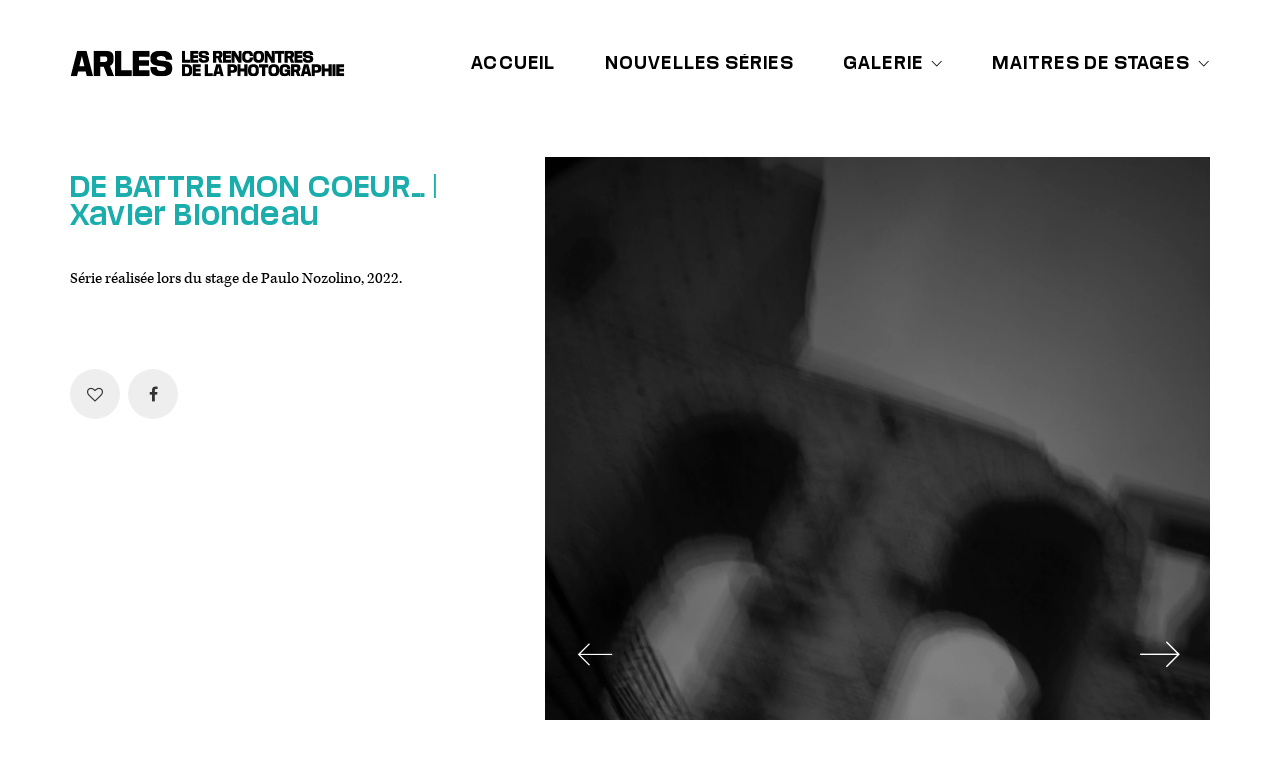

--- FILE ---
content_type: text/html; charset=UTF-8
request_url: http://www.gallery-arlesworkshops.com/portfolio/xavier-blondeau/
body_size: 10914
content:
<!DOCTYPE html>
<!--[if lt IE 7 ]><html class="ie ie6" lang="fr-FR"> <![endif]-->
<!--[if IE 7 ]><html class="ie ie7" lang="fr-FR"> <![endif]-->
<!--[if IE 8 ]><html class="ie ie8" lang="fr-FR"> <![endif]-->
<!--[if (gte IE 9)|!(IE)]><!--><html lang="fr-FR"> <!--<![endif]-->
<head>
	<meta charset="UTF-8">
	<meta http-equiv="X-UA-Compatible" content="IE=edge">
	<meta name="viewport" content="width=device-width, initial-scale=1">

	<title>DE BATTRE MON COEUR&#8230; | Xavier Blondeau &#8211; Les Rencontres d&#039;Arles workshops</title>
<link rel='dns-prefetch' href='//fonts.googleapis.com' />
<link rel='dns-prefetch' href='//maxcdn.bootstrapcdn.com' />
<link rel='dns-prefetch' href='//ftp.cluster020.hosting.ovh.net' />
<link rel='dns-prefetch' href='//s.w.org' />
<link rel="alternate" type="application/rss+xml" title="Les Rencontres d&#039;Arles workshops &raquo; Flux" href="http://www.gallery-arlesworkshops.com/feed/" />
<link rel="alternate" type="application/rss+xml" title="Les Rencontres d&#039;Arles workshops &raquo; Flux des commentaires" href="http://www.gallery-arlesworkshops.com/comments/feed/" />
 	<title></title>
    <meta property="og:title" content=""/>
    <meta property="og:description" content="Jan 1, 1970 "/>
    
    <meta property="og:url" content="http://www.gallery-arlesworkshops.com/portfolio/xavier-blondeau/?pcid="/>
    
 

	<meta property="og:type" content="article"/>
	<meta property="og:title" content="DE BATTRE MON COEUR&#8230; | Xavier Blondeau"/>
	<meta property="og:url" content="http://www.gallery-arlesworkshops.com/portfolio/xavier-blondeau/"/>
	<meta property="og:site_name" content="Les Rencontres d&#039;Arles workshops"/>
	<meta property="og:description" content="Série réalisée lors du stage de Paulo Nozolino, 2022. &nbsp;"/>

		<meta property="og:image" content="http://www.gallery-arlesworkshops.com/wp-content/uploads/2022/05/B0A8950_A3.jpg"/>
	<link itemprop="image" href="http://www.gallery-arlesworkshops.com/wp-content/uploads/2022/05/B0A8950_A3.jpg" />
	
				<!--
		  <PageMap>
		    <DataObject type="thumbnail">
		      <Attribute name="src" value="http://www.gallery-arlesworkshops.com/wp-content/uploads/2022/05/B0A8950_A3-150x150.jpg"/>
		      <Attribute name="width" value="150"/>
		      <Attribute name="height" value="150"/>
		    </DataObject>
		  </PageMap>
		-->
			
			<script type="text/javascript">
			window._wpemojiSettings = {"baseUrl":"https:\/\/s.w.org\/images\/core\/emoji\/2.2.1\/72x72\/","ext":".png","svgUrl":"https:\/\/s.w.org\/images\/core\/emoji\/2.2.1\/svg\/","svgExt":".svg","source":{"concatemoji":"http:\/\/www.gallery-arlesworkshops.com\/wp-includes\/js\/wp-emoji-release.min.js?ver=4.7.31"}};
			!function(t,a,e){var r,n,i,o=a.createElement("canvas"),l=o.getContext&&o.getContext("2d");function c(t){var e=a.createElement("script");e.src=t,e.defer=e.type="text/javascript",a.getElementsByTagName("head")[0].appendChild(e)}for(i=Array("flag","emoji4"),e.supports={everything:!0,everythingExceptFlag:!0},n=0;n<i.length;n++)e.supports[i[n]]=function(t){var e,a=String.fromCharCode;if(!l||!l.fillText)return!1;switch(l.clearRect(0,0,o.width,o.height),l.textBaseline="top",l.font="600 32px Arial",t){case"flag":return(l.fillText(a(55356,56826,55356,56819),0,0),o.toDataURL().length<3e3)?!1:(l.clearRect(0,0,o.width,o.height),l.fillText(a(55356,57331,65039,8205,55356,57096),0,0),e=o.toDataURL(),l.clearRect(0,0,o.width,o.height),l.fillText(a(55356,57331,55356,57096),0,0),e!==o.toDataURL());case"emoji4":return l.fillText(a(55357,56425,55356,57341,8205,55357,56507),0,0),e=o.toDataURL(),l.clearRect(0,0,o.width,o.height),l.fillText(a(55357,56425,55356,57341,55357,56507),0,0),e!==o.toDataURL()}return!1}(i[n]),e.supports.everything=e.supports.everything&&e.supports[i[n]],"flag"!==i[n]&&(e.supports.everythingExceptFlag=e.supports.everythingExceptFlag&&e.supports[i[n]]);e.supports.everythingExceptFlag=e.supports.everythingExceptFlag&&!e.supports.flag,e.DOMReady=!1,e.readyCallback=function(){e.DOMReady=!0},e.supports.everything||(r=function(){e.readyCallback()},a.addEventListener?(a.addEventListener("DOMContentLoaded",r,!1),t.addEventListener("load",r,!1)):(t.attachEvent("onload",r),a.attachEvent("onreadystatechange",function(){"complete"===a.readyState&&e.readyCallback()})),(r=e.source||{}).concatemoji?c(r.concatemoji):r.wpemoji&&r.twemoji&&(c(r.twemoji),c(r.wpemoji)))}(window,document,window._wpemojiSettings);
		</script>
		<style type="text/css">
img.wp-smiley,
img.emoji {
	display: inline !important;
	border: none !important;
	box-shadow: none !important;
	height: 1em !important;
	width: 1em !important;
	margin: 0 .07em !important;
	vertical-align: -0.1em !important;
	background: none !important;
	padding: 0 !important;
}
</style>
<link rel='stylesheet' id='font-awesome.min-css'  href='http://www.gallery-arlesworkshops.com/wp-content/plugins/html5-virtual-classroom/css/font-awesome.min.css?ver=4.7.31' type='text/css' media='all' />
<link rel='stylesheet' id='vlcr_style-css'  href='http://www.gallery-arlesworkshops.com/wp-content/plugins/html5-virtual-classroom/css/vlcr_style.css?ver=4.7.31' type='text/css' media='all' />
<link rel='stylesheet' id='layerslider-css'  href='http://www.gallery-arlesworkshops.com/wp-content/plugins/LayerSlider/static/layerslider/css/layerslider.css?ver=6.0.3' type='text/css' media='all' />
<link rel='stylesheet' id='ls-google-fonts-css'  href='http://fonts.googleapis.com/css?family=Lato:100,300,regular,700,900%7COpen+Sans:300%7CIndie+Flower:regular%7COswald:300,regular,700&#038;subset=latin%2Clatin-ext' type='text/css' media='all' />
<link rel='stylesheet' id='apwpultimate-jplayer-style-css'  href='http://www.gallery-arlesworkshops.com/wp-content/plugins/audio-player-with-playlist-ultimate/assets/css/jplayer.blue.monday.min.css?ver=1.1.2' type='text/css' media='all' />
<link rel='stylesheet' id='apwpultimate-public-style-css'  href='http://www.gallery-arlesworkshops.com/wp-content/plugins/audio-player-with-playlist-ultimate/assets/css/apwpultimate-public-style.css?ver=1.1.2' type='text/css' media='all' />
<link rel='stylesheet' id='apwpultimate-font-awesome-css'  href='https://maxcdn.bootstrapcdn.com/font-awesome/4.7.0/css/font-awesome.min.css?ver=1.1.2' type='text/css' media='all' />
<link rel='stylesheet' id='jquery_ui_modal_box-css'  href='http://www.gallery-arlesworkshops.com/wp-content/plugins/disable-right-click/jquery-ui.css?ver=4.7.31' type='text/css' media='all' />
<link rel='stylesheet' id='rs-plugin-settings-css'  href='http://www.gallery-arlesworkshops.com/wp-content/plugins/revslider/public/assets/css/settings.css?ver=5.3.0.2' type='text/css' media='all' />
<style id='rs-plugin-settings-inline-css' type='text/css'>
#rs-demo-id {}
</style>
<link rel='stylesheet' id='bootstrap-css'  href='http://www.gallery-arlesworkshops.com/wp-content/themes/kalium/assets/css/bootstrap.css' type='text/css' media='all' />
<link rel='stylesheet' id='main-css'  href='http://www.gallery-arlesworkshops.com/wp-content/themes/kalium/assets/css/main.css?ver=1.9.5.1' type='text/css' media='all' />
<link rel='stylesheet' id='style-css'  href='http://www.gallery-arlesworkshops.com/wp-content/themes/kalium/style.css?ver=1.9.5.1' type='text/css' media='all' />
<link rel='stylesheet' id='custom-skin-css'  href='http://www.gallery-arlesworkshops.com/wp-content/themes/kalium-enfant/custom-skin.css?ver=eecb3f7d6dc0ddc83f89c10e0f9548f2' type='text/css' media='all' />
<link rel='stylesheet' id='fluidbox-css'  href='http://www.gallery-arlesworkshops.com/wp-content/themes/kalium/assets/js/fluidbox/css/fluidbox.css' type='text/css' media='all' />
<link rel='stylesheet' id='primary-font-css'  href='http://www.gallery-arlesworkshops.comftp://galleryaqc@ftp.cluster020.hosting.ovh.net/www/wp-content/themes/kalium-enfant/fonts/MediaSans-Regular.eot' type='text/css' media='all' />
<script type="text/javascript">
var ajaxurl = ajaxurl || 'http://www.gallery-arlesworkshops.com/wp-admin/admin-ajax.php';
</script>
<link rel="stylesheet" href="https://use.typekit.net/gwp7duv.css"><style>body{font-family: MediaSans-Regular;font-weight: 300;text-transform: none}.single-blog-holder .comments-holder .comment-holder .commenter-details .name a{font-family: MediaSans-Regular;font-weight: 300;text-transform: none}h1,h2,h3,h4,h5,h6{font-family: MediaSans-Regular;font-weight: 300;text-transform: none}.message-form .send{font-family: MediaSans-Regular;font-weight: 300;text-transform: none}.single-blog-holder .blog-author-holder .author-name{font-family: MediaSans-Regular;font-weight: 300;text-transform: none}.single-blog-holder .comments-holder .comment-holder .commenter-details .name{font-family: MediaSans-Regular;font-weight: 300;text-transform: none}.single-blog-holder .post-controls .next-post strong,.single-blog-holder .post-controls .prev-post strong{font-family: MediaSans-Regular;font-weight: 300;text-transform: none}.single-portfolio-holder .portfolio-big-navigation a{font-family: MediaSans-Regular;font-weight: 300;text-transform: none}.main-header.menu-type-standard-menu .standard-menu-container{font-family: MediaSans-Regular;font-weight: 300;text-transform: none}.main-header.menu-type-standard-menu .standard-menu-container div.menu > ul ul{font-family: MediaSans-Regular;font-weight: 300;text-transform: none}.header-logo.logo-text,.search-input-live-type,.blog-sidebar .sidebar-box-holder .product_list_widget li .product-details{font-family: MediaSans-Regular;font-weight: 300;text-transform: none}</style><script type='text/javascript' src='http://www.gallery-arlesworkshops.com/wp-includes/js/jquery/jquery.js?ver=1.12.4'></script>
<script type='text/javascript' src='http://www.gallery-arlesworkshops.com/wp-includes/js/jquery/jquery-migrate.min.js?ver=1.4.1'></script>
<script type='text/javascript'>
/* <![CDATA[ */
var LS_Meta = {"v":"6.0.3"};
/* ]]> */
</script>
<script type='text/javascript' src='http://www.gallery-arlesworkshops.com/wp-content/plugins/LayerSlider/static/layerslider/js/layerslider.kreaturamedia.jquery.js?ver=6.0.3'></script>
<script type='text/javascript' src='http://www.gallery-arlesworkshops.com/wp-content/plugins/LayerSlider/static/layerslider/js/layerslider.transitions.js?ver=6.0.3'></script>
<script type='text/javascript' src='http://www.gallery-arlesworkshops.com/wp-content/plugins/disable-right-click/disable-right-click-js.js?ver=4.7.31'></script>
<script type='text/javascript' src='http://www.gallery-arlesworkshops.com/wp-content/plugins/revslider/public/assets/js/jquery.themepunch.tools.min.js?ver=5.3.0.2'></script>
<script type='text/javascript' src='http://www.gallery-arlesworkshops.com/wp-content/plugins/revslider/public/assets/js/jquery.themepunch.revolution.min.js?ver=5.3.0.2'></script>
<meta name="generator" content="Powered by LayerSlider 6.0.3 - Multi-Purpose, Responsive, Parallax, Mobile-Friendly Slider Plugin for WordPress." />
<!-- LayerSlider updates and docs at: https://layerslider.kreaturamedia.com -->
<link rel='https://api.w.org/' href='http://www.gallery-arlesworkshops.com/wp-json/' />
<link rel="EditURI" type="application/rsd+xml" title="RSD" href="http://www.gallery-arlesworkshops.com/xmlrpc.php?rsd" />
<link rel="wlwmanifest" type="application/wlwmanifest+xml" href="http://www.gallery-arlesworkshops.com/wp-includes/wlwmanifest.xml" /> 
<link rel='prev' title='TEMPVS | Carole Pimentel Morier' href='http://www.gallery-arlesworkshops.com/portfolio/carole-pimentel-morier-2/' />
<link rel='next' title='Luc Goupil' href='http://www.gallery-arlesworkshops.com/portfolio/luc-goupil/' />
<meta name="generator" content="WordPress 4.7.31" />
<link rel="canonical" href="http://www.gallery-arlesworkshops.com/portfolio/xavier-blondeau/" />
<link rel='shortlink' href='http://www.gallery-arlesworkshops.com/?p=10339' />
<link rel="alternate" type="application/json+oembed" href="http://www.gallery-arlesworkshops.com/wp-json/oembed/1.0/embed?url=http%3A%2F%2Fwww.gallery-arlesworkshops.com%2Fportfolio%2Fxavier-blondeau%2F" />
<link rel="alternate" type="text/xml+oembed" href="http://www.gallery-arlesworkshops.com/wp-json/oembed/1.0/embed?url=http%3A%2F%2Fwww.gallery-arlesworkshops.com%2Fportfolio%2Fxavier-blondeau%2F&#038;format=xml" />
				<style type="text/css">
					@font-face {font-family: "MediaSans";font-display: auto;font-fallback: ;font-weight: 400;src: url(http://www.gallery-arlesworkshops.com/wp-content/uploads/2021/05/MediaSans-Regular.woff2) format('woff2'), url(http://www.gallery-arlesworkshops.com/wp-content/uploads/2021/05/mediasans-regular.woff) format('woff'), url(http://www.gallery-arlesworkshops.com/wp-content/uploads/2021/05/mediasans-regular.ttf) format('TrueType'), url(http://www.gallery-arlesworkshops.com/wp-content/uploads/2021/05/mediasans-regular.eot) format('eot'), url(http://www.gallery-arlesworkshops.com/wp-content/uploads/2021/05/MediaSans-Regular.svg) format('svg'), url(http://www.gallery-arlesworkshops.com/wp-content/uploads/2021/05/mediasans-regular.otf) format('OpenType');} @font-face {font-family: "Regular";font-display: ;font-fallback: ;font-weight: 400;src: url(http://www.gallery-arlesworkshops.com/wp-content/uploads/2019/02/Regular-Regular.woff2) format('woff2'), url(http://www.gallery-arlesworkshops.com/wp-content/uploads/2019/02/Regular-Regular.woff) format('woff'), url(http://www.gallery-arlesworkshops.com/wp-content/uploads/2019/02/Regular-Regular.ttf) format('TrueType'), url(http://www.gallery-arlesworkshops.com/wp-content/uploads/2019/02/Regular-Regular.eot) format('eot'), url(http://www.gallery-arlesworkshops.com/wp-content/uploads/2019/02/Regular-Regular.svg) format('svg');}				</style>
							<link rel="shortcut icon" href="//www.gallery-arlesworkshops.com/wp-content/uploads/2021/05/favicon.png">
			<style id="theme-custom-css">
.single-portfolio-holder .portfolio-big-navigation{;}.menu span{color:black;}.menu span:hover, .menu span:active{color:#1badab !important;text-decoration:none;}.sub-menu span{color:white;}.sub-menu span:hover, .sub-menu span:active{color:black !important;text-decoration:none;}.nivo-lightbox-theme-default.nivo-lightbox-overlay {    background: #000000 !important;background: rgba(0,0,0,1) !important;}@font-face {font-family: 'Regular';src: url('Regular-Regular.eot');src: url('Regular-Regular.eot?#iefix') format('embedded-opentype'),url('Regular-Regular.woff') format('woff'),url('Regular-Regular.ttf') format('truetype')url('Regular-Regular.svg#svgwpf') format('svg');font-weight: normal;font-style: normal;}@font-face {    font-family: 'Media Sans';    src: url('ftp://galleryaqc@ftp.cluster020.hosting.ovh.net/www/wp-content/themes/kalium-enfant/fonts/MediaSans-Regular.eot');    src: url('ftp://galleryaqc@ftp.cluster020.hosting.ovh.net/www/wp-content/themes/kalium-enfant/fonts/MediaSans-Regular.eot?#iefix') format('embedded-opentype'),        url('ftp://galleryaqc@ftp.cluster020.hosting.ovh.net/www/wp-content/themes/kalium-enfant/fonts/MediaSans-Light.woff2') format('woff2'),        url('ftp://galleryaqc@ftp.cluster020.hosting.ovh.net/www/wp-content/themes/kalium-enfant/fonts/MediaSans-Light.woff') format('woff'),        url('ftp://galleryaqc@ftp.cluster020.hosting.ovh.net/www/wp-content/themes/kalium-enfant/fonts/MediaSans-Light.ttf') format('truetype'),        url('ftp://galleryaqc@ftp.cluster020.hosting.ovh.net/www/wp-content/themes/kalium-enfant/fonts/MediaSans-Light.svg#MediaSans-Light') format('svg');    font-weight: 300;    font-style: normal;    font-display: swap;}a,p,div {font-family: kepler-std, serif;font-weight: 400;font-style: normal;}span,h1,h2,h3,h4,h5,h6{font-family: Media Sans, MediaSans-Regular, MediaSans, Oswald;font-weight: 400;font-style: normal;letter-spacing: 1.2px}.main-footer .footer-bottom-content a, .main-footer .footer-bottom-content p{font-size:10px;}.portfolio-holder .thumb .hover-state.position-center .info a{font-family: Media Sans, MediaSans-Regular, MediaSans, Oswald;letter-spacing: 1.2px;}.lien a {font-family: Media Sans, MediaSans-Regular, MediaSans, Oswald;font-weight: 400;font-style: normal;letter-spacing: 1.2px}.single-portfolio-holder .portfolio-big-navigation a {    font-family: Media Sans, MediaSans-Regular, MediaSans, Oswald;    font-weight: 300;text-transform: uppercase;letter-spacing: 1.2px;}.product-filter ul li a {    color: #000;font-family :Media Sans, MediaSans-Regular, MediaSans, Oswald;text-transform: uppercase;letter-spacing: 1.2px}
</style><meta name="generator" content="Powered by Visual Composer - drag and drop page builder for WordPress."/>
<!--[if lte IE 9]><link rel="stylesheet" type="text/css" href="http://www.gallery-arlesworkshops.com/wp-content/plugins/js_composer/assets/css/vc_lte_ie9.min.css" media="screen"><![endif]--><!--[if IE  8]><link rel="stylesheet" type="text/css" href="http://www.gallery-arlesworkshops.com/wp-content/plugins/js_composer/assets/css/vc-ie8.min.css" media="screen"><![endif]--><meta name="generator" content="Powered by Slider Revolution 5.3.0.2 - responsive, Mobile-Friendly Slider Plugin for WordPress with comfortable drag and drop interface." />
<style type="text/css">
.apwp-audio-player-wrp .controller-common,
			.apwp-audio-player-wrp .jp-play-bar,
			.apwp-audio-player-wrp .jp-volume-bar-value,
			.apwp-audio-player-wrp div.jp-type-playlist div.jp-playlist li.jp-playlist-current::before{background-color:#1badab}
			.apwp-audio-player-wrp div.jp-type-playlist div.jp-playlist a.jp-playlist-current, .apwp-audio-player-wrp div.jp-type-playlist div.jp-playlist a:hover,
			.apwp-audio-player-wrp .jp-state-looped .jp-repeat::before,
			.apwp-audio-player-wrp .playlist-btn.active::before,
			.apwp-audio-player-wrp .jp-state-shuffled .jp-shuffle::before{color:#1badab}
			.apwp-audio-player-wrp .playlist-block, .apwp-audio-player-wrp .playlist-block-style-two, .apwp-audio-player-wrp .jp-playlist.playlist-block{background:#f7f7f7;}
			div.jp-type-playlist div.jp-playlist a{color:#000000;}
			.apwp-audio-player-wrp .album-art-block .jp-title{color:#ffffff;background-color:rgba(0,0,0,0.33);font-size:22px;}
			.apwp-audio-player-wrp .jp-playlist-item h4{font-size:18px;}
			.jp-video .jp-progress .jp-play-bar:before, .jp-type-single .jp-progress .jp-play-bar:before, .jp-volume-bar-value::before,.apwp-jplayer-design-overide .jp-type-single .jp-details, .apwp-jplayer-design-overide .controller-common, .apwp-jplayer-design-overide .jp-play-bar, .jp-volume-bar-value, .apwp-jplayer-design-overide .jp-state-playing .jp-play{background:#1badab;}
			.apwp-jplayer-design-overide .jp-state-looped .jp-repeat::before, .apwp-jplayer-design-overide .jp-volume-controls button::before{color:#1badab;}
           	.jp-details .jp-title {color:#ffffff; font-size:22px;}


			
</style>
<link rel="icon" href="http://www.gallery-arlesworkshops.com/wp-content/uploads/2021/01/cropped-2021-arles_workshop_sociaux-fond-blanc-copie-1-32x32.png" sizes="32x32" />
<link rel="icon" href="http://www.gallery-arlesworkshops.com/wp-content/uploads/2021/01/cropped-2021-arles_workshop_sociaux-fond-blanc-copie-1-192x192.png" sizes="192x192" />
<link rel="apple-touch-icon-precomposed" href="http://www.gallery-arlesworkshops.com/wp-content/uploads/2021/01/cropped-2021-arles_workshop_sociaux-fond-blanc-copie-1-180x180.png" />
<meta name="msapplication-TileImage" content="http://www.gallery-arlesworkshops.com/wp-content/uploads/2021/01/cropped-2021-arles_workshop_sociaux-fond-blanc-copie-1-270x270.png" />
<style>.image-placeholder, .image-placeholder-bg {
background-color: #1badab
}</style><noscript><style type="text/css"> .wpb_animate_when_almost_visible { opacity: 1; }</style></noscript></head>
<body class="portfolio-template-default single single-portfolio postid-10339 body-lg-skin-kalium-default-lg-skin-kalium-light wpb-js-composer js-comp-ver-4.12.1 vc_responsive portfolio-category-a-e portfolio-tag-2022 portfolio-tag-paulo-nozolino">
	<div class="mobile-menu-wrapper">
	
	<div class="mobile-menu-container">
				
		<ul id="menu-nav" class="menu"><li id="menu-item-4037" class="menu-item menu-item-type-post_type menu-item-object-page menu-item-4037"><a href="http://www.gallery-arlesworkshops.com/arles-workshops-galery-2/">ACCUEIL</a></li>
<li id="menu-item-3100" class="menu-item menu-item-type-post_type menu-item-object-page menu-item-3100"><a href="http://www.gallery-arlesworkshops.com/nouvelles-series-2/">NOUVELLES SÉRIES</a></li>
<li id="menu-item-187" class="menu-item menu-item-type-post_type menu-item-object-page menu-item-has-children menu-item-187"><a href="http://www.gallery-arlesworkshops.com/arles-workshops-galery-4/">GALERIE</a>
<ul class="sub-menu">
	<li id="menu-item-17459" class="menu-item menu-item-type-post_type menu-item-object-page menu-item-17459"><a href="http://www.gallery-arlesworkshops.com/2025-1/">2025</a></li>
	<li id="menu-item-14622" class="menu-item menu-item-type-post_type menu-item-object-page menu-item-14622"><a href="http://www.gallery-arlesworkshops.com/2024-1-2/">2024</a></li>
	<li id="menu-item-12053" class="menu-item menu-item-type-post_type menu-item-object-page menu-item-12053"><a href="http://www.gallery-arlesworkshops.com/2023-1/">2023</a></li>
	<li id="menu-item-10401" class="menu-item menu-item-type-post_type menu-item-object-page menu-item-10401"><a href="http://www.gallery-arlesworkshops.com/2022-1/">2022</a></li>
	<li id="menu-item-9001" class="menu-item menu-item-type-post_type menu-item-object-page menu-item-9001"><a href="http://www.gallery-arlesworkshops.com/2021-1/">2021</a></li>
	<li id="menu-item-5558" class="menu-item menu-item-type-post_type menu-item-object-page menu-item-5558"><a href="http://www.gallery-arlesworkshops.com/2019-1/">2019</a></li>
	<li id="menu-item-4789" class="menu-item menu-item-type-post_type menu-item-object-page menu-item-4789"><a href="http://www.gallery-arlesworkshops.com/arles-workshops-galery-3/">2018</a></li>
	<li id="menu-item-4792" class="menu-item menu-item-type-post_type menu-item-object-page menu-item-4792"><a href="http://www.gallery-arlesworkshops.com/2017-2/">2012-2017</a></li>
</ul>
</li>
<li id="menu-item-228" class="menu-item menu-item-type-custom menu-item-object-custom menu-item-has-children menu-item-228"><a href="http://www.gallery-arlesworkshops.com/maitres-de-stages/">MAîTRES DE STAGES</a>
<ul class="sub-menu">
	<li id="menu-item-8298" class="menu-item menu-item-type-post_type menu-item-object-page menu-item-8298"><a href="http://www.gallery-arlesworkshops.com/charlotte-abramow/">Charlotte Abramow</a></li>
	<li id="menu-item-1727" class="menu-item menu-item-type-post_type menu-item-object-page menu-item-1727"><a href="http://www.gallery-arlesworkshops.com/antoine-dagata/">Antoine d&rsquo;Agata</a></li>
	<li id="menu-item-3693" class="menu-item menu-item-type-post_type menu-item-object-page menu-item-3693"><a href="http://www.gallery-arlesworkshops.com/mathieu-asselin/">Mathieu Asselin</a></li>
	<li id="menu-item-6255" class="menu-item menu-item-type-post_type menu-item-object-page menu-item-6255"><a href="http://www.gallery-arlesworkshops.com/jane-evelyn-atwood/">Jane Evelyn Atwood</a></li>
	<li id="menu-item-4138" class="menu-item menu-item-type-post_type menu-item-object-page menu-item-4138"><a href="http://www.gallery-arlesworkshops.com/ambroise-tezenas-2/">Jean-Luc Bertini</a></li>
	<li id="menu-item-988" class="menu-item menu-item-type-post_type menu-item-object-page menu-item-988"><a href="http://www.gallery-arlesworkshops.com/jc-bechet/">Jean-Christophe Béchet</a></li>
	<li id="menu-item-3896" class="menu-item menu-item-type-post_type menu-item-object-page menu-item-3896"><a href="http://www.gallery-arlesworkshops.com/martin-bogren/">Martin Bogren</a></li>
	<li id="menu-item-12120" class="menu-item menu-item-type-post_type menu-item-object-page menu-item-12120"><a href="http://www.gallery-arlesworkshops.com/laura-bonnefous-1/">Laura Bonnefous</a></li>
	<li id="menu-item-2667" class="menu-item menu-item-type-post_type menu-item-object-page menu-item-2667"><a href="http://www.gallery-arlesworkshops.com/jerome_bonnet/">Jérôme Bonnet</a></li>
	<li id="menu-item-12069" class="menu-item menu-item-type-post_type menu-item-object-page menu-item-12069"><a href="http://www.gallery-arlesworkshops.com/marguerite-bornhauser-1/">Marguerite Bornhauser</a></li>
	<li id="menu-item-16590" class="menu-item menu-item-type-post_type menu-item-object-page menu-item-16590"><a href="http://www.gallery-arlesworkshops.com/bruno-boudjelal/">Bruno Boudjelal</a></li>
	<li id="menu-item-1258" class="menu-item menu-item-type-post_type menu-item-object-page menu-item-1258"><a href="http://www.gallery-arlesworkshops.com/jc-bourcart/">Jean-Christian Bourcart</a></li>
	<li id="menu-item-2229" class="menu-item menu-item-type-post_type menu-item-object-page menu-item-2229"><a href="http://www.gallery-arlesworkshops.com/eric-bouvet/">Éric Bouvet</a></li>
	<li id="menu-item-16583" class="menu-item menu-item-type-post_type menu-item-object-page menu-item-16583"><a href="http://www.gallery-arlesworkshops.com/nolwenn-brod/">Nolwenn Brod</a></li>
	<li id="menu-item-16580" class="menu-item menu-item-type-post_type menu-item-object-page menu-item-16580"><a href="http://www.gallery-arlesworkshops.com/alexandra-catiere/">Alexandra Catiere</a></li>
	<li id="menu-item-229" class="menu-item menu-item-type-post_type menu-item-object-page menu-item-229"><a href="http://www.gallery-arlesworkshops.com/ludovic-careme/">Ludovic Carème</a></li>
	<li id="menu-item-16588" class="menu-item menu-item-type-post_type menu-item-object-page menu-item-16588"><a href="http://www.gallery-arlesworkshops.com/isabelle-chapuis/">Isabelle Chapuis</a></li>
	<li id="menu-item-3696" class="menu-item menu-item-type-post_type menu-item-object-page menu-item-3696"><a href="http://www.gallery-arlesworkshops.com/lea-crespi/">Léa Crespi</a></li>
	<li id="menu-item-2230" class="menu-item menu-item-type-post_type menu-item-object-page menu-item-2230"><a href="http://www.gallery-arlesworkshops.com/olivier-culmann/">Olivier Culmann</a></li>
	<li id="menu-item-8231" class="menu-item menu-item-type-post_type menu-item-object-page menu-item-8231"><a href="http://www.gallery-arlesworkshops.com/denis-dailleux/">Denis Dailleux</a></li>
	<li id="menu-item-230" class="menu-item menu-item-type-post_type menu-item-object-page menu-item-230"><a href="http://www.gallery-arlesworkshops.com/ljubisa-danilovic-2/">Ljubisa Danilovic</a></li>
	<li id="menu-item-1292" class="menu-item menu-item-type-post_type menu-item-object-page menu-item-1292"><a href="http://www.gallery-arlesworkshops.com/florent-demarchez/">Florent Démarchez</a></li>
	<li id="menu-item-385" class="menu-item menu-item-type-post_type menu-item-object-page menu-item-385"><a href="http://www.gallery-arlesworkshops.com/claudine-doury/">Claudine Doury</a></li>
	<li id="menu-item-12092" class="menu-item menu-item-type-post_type menu-item-object-page menu-item-12092"><a href="http://www.gallery-arlesworkshops.com/matthieu-gafsou/">Matthieu Gafsou</a></li>
	<li id="menu-item-3694" class="menu-item menu-item-type-post_type menu-item-object-page menu-item-3694"><a href="http://www.gallery-arlesworkshops.com/cedric-gerbehaye/">Cédric Gerbehaye</a></li>
	<li id="menu-item-11999" class="menu-item menu-item-type-post_type menu-item-object-page menu-item-11999"><a href="http://www.gallery-arlesworkshops.com/ronan-guillou/">Ronan Guillou</a></li>
	<li id="menu-item-1341" class="menu-item menu-item-type-post_type menu-item-object-page menu-item-1341"><a href="http://www.gallery-arlesworkshops.com/philippe-guionie/">Philippe Guionie</a></li>
	<li id="menu-item-6779" class="menu-item menu-item-type-post_type menu-item-object-page menu-item-6779"><a href="http://www.gallery-arlesworkshops.com/laura-henno/">Laura Henno</a></li>
	<li id="menu-item-7332" class="menu-item menu-item-type-post_type menu-item-object-page menu-item-7332"><a href="http://www.gallery-arlesworkshops.com/guillaume-herbaut/">Guillaume Herbaut</a></li>
	<li id="menu-item-2663" class="menu-item menu-item-type-post_type menu-item-object-page menu-item-2663"><a href="http://www.gallery-arlesworkshops.com/francoise-huguier/">Françoise Huguier</a></li>
	<li id="menu-item-1290" class="menu-item menu-item-type-post_type menu-item-object-page menu-item-1290"><a href="http://www.gallery-arlesworkshops.com/gregoire-korganow/">Grégoire Korganow</a></li>
	<li id="menu-item-9982" class="menu-item menu-item-type-post_type menu-item-object-page menu-item-9982"><a href="http://www.gallery-arlesworkshops.com/stephanie_lacombe/">Stéphanie Lacombe</a></li>
	<li id="menu-item-11623" class="menu-item menu-item-type-post_type menu-item-object-page menu-item-11623"><a href="http://www.gallery-arlesworkshops.com/yohanne-lamoulere/">Yohanne Lamoulère</a></li>
	<li id="menu-item-2666" class="menu-item menu-item-type-post_type menu-item-object-page menu-item-2666"><a href="http://www.gallery-arlesworkshops.com/stephane_lavoue/">Stéphane Lavoué</a></li>
	<li id="menu-item-3695" class="menu-item menu-item-type-post_type menu-item-object-page menu-item-3695"><a href="http://www.gallery-arlesworkshops.com/patrick-le-bescont/">Patrick Le Bescont</a></li>
	<li id="menu-item-2664" class="menu-item menu-item-type-post_type menu-item-object-page menu-item-2664"><a href="http://www.gallery-arlesworkshops.com/laurence-leblanc/">Laurence Leblanc</a></li>
	<li id="menu-item-599" class="menu-item menu-item-type-post_type menu-item-object-page menu-item-599"><a href="http://www.gallery-arlesworkshops.com/frederic-lecloux/">Frédéric Lecloux</a></li>
	<li id="menu-item-436" class="menu-item menu-item-type-post_type menu-item-object-page menu-item-436"><a href="http://www.gallery-arlesworkshops.com/diana-lui/">Diana Lui</a></li>
	<li id="menu-item-5441" class="menu-item menu-item-type-post_type menu-item-object-page menu-item-5441"><a href="http://www.gallery-arlesworkshops.com/julien-magre-3-2/">Julien Magre</a></li>
	<li id="menu-item-1419" class="menu-item menu-item-type-post_type menu-item-object-page menu-item-1419"><a href="http://www.gallery-arlesworkshops.com/tina-merandon/">Tina Merandon</a></li>
	<li id="menu-item-5440" class="menu-item menu-item-type-post_type menu-item-object-page menu-item-5440"><a href="http://www.gallery-arlesworkshops.com/corinne-mercadier-3/">Corinne Mercadier</a></li>
	<li id="menu-item-1291" class="menu-item menu-item-type-post_type menu-item-object-page menu-item-1291"><a href="http://www.gallery-arlesworkshops.com/olivier-metzger/">Olivier Metzger</a></li>
	<li id="menu-item-12081" class="menu-item menu-item-type-post_type menu-item-object-page menu-item-12081"><a href="http://www.gallery-arlesworkshops.com/jeanfrancois-robert-1/">Jean-François Robert</a></li>
	<li id="menu-item-7147" class="menu-item menu-item-type-post_type menu-item-object-page menu-item-7147"><a href="http://www.gallery-arlesworkshops.com/bertrand-meunier/">Bertrand Meunier</a></li>
	<li id="menu-item-7146" class="menu-item menu-item-type-post_type menu-item-object-page menu-item-7146"><a href="http://www.gallery-arlesworkshops.com/julien-mignot-2/">Julien Mignot</a></li>
	<li id="menu-item-987" class="menu-item menu-item-type-post_type menu-item-object-page menu-item-987"><a href="http://www.gallery-arlesworkshops.com/laurent-monlau/">Laurent Monlaü</a></li>
	<li id="menu-item-1259" class="menu-item menu-item-type-post_type menu-item-object-page menu-item-1259"><a href="http://www.gallery-arlesworkshops.com/paulo-nozolino/">Paulo Nozolino</a></li>
	<li id="menu-item-1261" class="menu-item menu-item-type-post_type menu-item-object-page menu-item-1261"><a href="http://www.gallery-arlesworkshops.com/darcy-padilla/">Darcy Padilla</a></li>
	<li id="menu-item-12071" class="menu-item menu-item-type-post_type menu-item-object-page menu-item-12071"><a href="http://www.gallery-arlesworkshops.com/fabienne-pavia-1/">Fabienne Pavia</a></li>
	<li id="menu-item-11217" class="menu-item menu-item-type-post_type menu-item-object-page menu-item-11217"><a href="http://www.gallery-arlesworkshops.com/julien-pebrel-2/">Julien Pebrel</a></li>
	<li id="menu-item-6281" class="menu-item menu-item-type-post_type menu-item-object-page menu-item-6281"><a href="http://www.gallery-arlesworkshops.com/yann-rabanier/">Yann Rabanier</a></li>
	<li id="menu-item-16300" class="menu-item menu-item-type-post_type menu-item-object-page menu-item-16300"><a href="http://www.gallery-arlesworkshops.com/marie_rouge/">Marie Rouge</a></li>
	<li id="menu-item-1728" class="menu-item menu-item-type-post_type menu-item-object-page menu-item-1728"><a href="http://www.gallery-arlesworkshops.com/klavdij-sluban/">Klavdij Sluban</a></li>
	<li id="menu-item-12111" class="menu-item menu-item-type-post_type menu-item-object-page menu-item-12111"><a href="http://www.gallery-arlesworkshops.com/marie-sordat-1/">Marie Sordat</a></li>
	<li id="menu-item-2665" class="menu-item menu-item-type-post_type menu-item-object-page menu-item-2665"><a href="http://www.gallery-arlesworkshops.com/vee-speers/">Vee Speers</a></li>
	<li id="menu-item-15660" class="menu-item menu-item-type-post_type menu-item-object-page menu-item-15660"><a href="http://www.gallery-arlesworkshops.com/laura-stevens-2-2/">Laura Stevens</a></li>
	<li id="menu-item-12102" class="menu-item menu-item-type-post_type menu-item-object-page menu-item-12102"><a href="http://www.gallery-arlesworkshops.com/frederic-stucin/">Frédéric Stucin</a></li>
	<li id="menu-item-1260" class="menu-item menu-item-type-post_type menu-item-object-page menu-item-1260"><a href="http://www.gallery-arlesworkshops.com/patrick-swirc/">Patrick Swirc</a></li>
	<li id="menu-item-683" class="menu-item menu-item-type-post_type menu-item-object-page menu-item-683"><a href="http://www.gallery-arlesworkshops.com/ambroise-tezenas/">Ambroise Tézenas</a></li>
	<li id="menu-item-1378" class="menu-item menu-item-type-post_type menu-item-object-page menu-item-1378"><a href="http://www.gallery-arlesworkshops.com/pierre-devallombreuse/">Pierre de Vallombreuse</a></li>
</ul>
</li>
</ul>		
				
				<form role="search" method="get" class="search-form" action="http://www.gallery-arlesworkshops.com/">
			<input type="search" class="search-field" placeholder="Search site..." value="" name="s" id="search_mobile_inp" />
			
			<label for="search_mobile_inp">
				<i class="fa fa-search"></i>
			</label>
			
			<input type="submit" class="search-submit" value="Go" />
		</form>
				
	</div>
	
</div>

<div class="mobile-menu-overlay"></div>
	<div class="wrapper" id="main-wrapper">

		<header class="main-header menu-type-standard-menu">
	<div class="container">

		<div class="logo-and-menu-container">
			
						
			<div class="logo-column">
				<style>.logo-image {
width: 275px
}</style><a href="http://www.rencontres-arles.com" class="header-logo logo-image">
		<img src="//www.gallery-arlesworkshops.com/wp-content/uploads/2021/05/logo2.png" width="275" height="27" class="main-logo" alt="les-rencontres-darles-workshops" />
</a>

			</div>
			
							
			<div class="menu-column">
								<div class="standard-menu-container dropdown-caret menu-skin-main reveal-from-top">
						
						<a class="menu-bar menu-skin-main hidden-md hidden-lg" href="#">
									<span class="ham"></span>
								</a>

												
						<nav><ul id="menu-nav-1" class="menu"><li class="menu-item menu-item-type-post_type menu-item-object-page menu-item-4037"><a href="http://www.gallery-arlesworkshops.com/arles-workshops-galery-2/"><span>ACCUEIL</span></a></li>
<li class="menu-item menu-item-type-post_type menu-item-object-page menu-item-3100"><a href="http://www.gallery-arlesworkshops.com/nouvelles-series-2/"><span>NOUVELLES SÉRIES</span></a></li>
<li class="menu-item menu-item-type-post_type menu-item-object-page menu-item-has-children menu-item-187"><a href="http://www.gallery-arlesworkshops.com/arles-workshops-galery-4/"><span>GALERIE</span></a>
<ul class="sub-menu">
	<li class="menu-item menu-item-type-post_type menu-item-object-page menu-item-17459"><a href="http://www.gallery-arlesworkshops.com/2025-1/"><span>2025</span></a></li>
	<li class="menu-item menu-item-type-post_type menu-item-object-page menu-item-14622"><a href="http://www.gallery-arlesworkshops.com/2024-1-2/"><span>2024</span></a></li>
	<li class="menu-item menu-item-type-post_type menu-item-object-page menu-item-12053"><a href="http://www.gallery-arlesworkshops.com/2023-1/"><span>2023</span></a></li>
	<li class="menu-item menu-item-type-post_type menu-item-object-page menu-item-10401"><a href="http://www.gallery-arlesworkshops.com/2022-1/"><span>2022</span></a></li>
	<li class="menu-item menu-item-type-post_type menu-item-object-page menu-item-9001"><a href="http://www.gallery-arlesworkshops.com/2021-1/"><span>2021</span></a></li>
	<li class="menu-item menu-item-type-post_type menu-item-object-page menu-item-5558"><a href="http://www.gallery-arlesworkshops.com/2019-1/"><span>2019</span></a></li>
	<li class="menu-item menu-item-type-post_type menu-item-object-page menu-item-4789"><a href="http://www.gallery-arlesworkshops.com/arles-workshops-galery-3/"><span>2018</span></a></li>
	<li class="menu-item menu-item-type-post_type menu-item-object-page menu-item-4792"><a href="http://www.gallery-arlesworkshops.com/2017-2/"><span>2012-2017</span></a></li>
</ul>
</li>
<li class="menu-item menu-item-type-custom menu-item-object-custom menu-item-has-children menu-item-228"><a href="http://www.gallery-arlesworkshops.com/maitres-de-stages/"><span>MAîTRES DE STAGES</span></a>
<ul class="sub-menu">
	<li class="menu-item menu-item-type-post_type menu-item-object-page menu-item-8298"><a href="http://www.gallery-arlesworkshops.com/charlotte-abramow/"><span>Charlotte Abramow</span></a></li>
	<li class="menu-item menu-item-type-post_type menu-item-object-page menu-item-1727"><a href="http://www.gallery-arlesworkshops.com/antoine-dagata/"><span>Antoine d&rsquo;Agata</span></a></li>
	<li class="menu-item menu-item-type-post_type menu-item-object-page menu-item-3693"><a href="http://www.gallery-arlesworkshops.com/mathieu-asselin/"><span>Mathieu Asselin</span></a></li>
	<li class="menu-item menu-item-type-post_type menu-item-object-page menu-item-6255"><a href="http://www.gallery-arlesworkshops.com/jane-evelyn-atwood/"><span>Jane Evelyn Atwood</span></a></li>
	<li class="menu-item menu-item-type-post_type menu-item-object-page menu-item-4138"><a href="http://www.gallery-arlesworkshops.com/ambroise-tezenas-2/"><span>Jean-Luc Bertini</span></a></li>
	<li class="menu-item menu-item-type-post_type menu-item-object-page menu-item-988"><a href="http://www.gallery-arlesworkshops.com/jc-bechet/"><span>Jean-Christophe Béchet</span></a></li>
	<li class="menu-item menu-item-type-post_type menu-item-object-page menu-item-3896"><a href="http://www.gallery-arlesworkshops.com/martin-bogren/"><span>Martin Bogren</span></a></li>
	<li class="menu-item menu-item-type-post_type menu-item-object-page menu-item-12120"><a href="http://www.gallery-arlesworkshops.com/laura-bonnefous-1/"><span>Laura Bonnefous</span></a></li>
	<li class="menu-item menu-item-type-post_type menu-item-object-page menu-item-2667"><a href="http://www.gallery-arlesworkshops.com/jerome_bonnet/"><span>Jérôme Bonnet</span></a></li>
	<li class="menu-item menu-item-type-post_type menu-item-object-page menu-item-12069"><a href="http://www.gallery-arlesworkshops.com/marguerite-bornhauser-1/"><span>Marguerite Bornhauser</span></a></li>
	<li class="menu-item menu-item-type-post_type menu-item-object-page menu-item-16590"><a href="http://www.gallery-arlesworkshops.com/bruno-boudjelal/"><span>Bruno Boudjelal</span></a></li>
	<li class="menu-item menu-item-type-post_type menu-item-object-page menu-item-1258"><a href="http://www.gallery-arlesworkshops.com/jc-bourcart/"><span>Jean-Christian Bourcart</span></a></li>
	<li class="menu-item menu-item-type-post_type menu-item-object-page menu-item-2229"><a href="http://www.gallery-arlesworkshops.com/eric-bouvet/"><span>Éric Bouvet</span></a></li>
	<li class="menu-item menu-item-type-post_type menu-item-object-page menu-item-16583"><a href="http://www.gallery-arlesworkshops.com/nolwenn-brod/"><span>Nolwenn Brod</span></a></li>
	<li class="menu-item menu-item-type-post_type menu-item-object-page menu-item-16580"><a href="http://www.gallery-arlesworkshops.com/alexandra-catiere/"><span>Alexandra Catiere</span></a></li>
	<li class="menu-item menu-item-type-post_type menu-item-object-page menu-item-229"><a href="http://www.gallery-arlesworkshops.com/ludovic-careme/"><span>Ludovic Carème</span></a></li>
	<li class="menu-item menu-item-type-post_type menu-item-object-page menu-item-16588"><a href="http://www.gallery-arlesworkshops.com/isabelle-chapuis/"><span>Isabelle Chapuis</span></a></li>
	<li class="menu-item menu-item-type-post_type menu-item-object-page menu-item-3696"><a href="http://www.gallery-arlesworkshops.com/lea-crespi/"><span>Léa Crespi</span></a></li>
	<li class="menu-item menu-item-type-post_type menu-item-object-page menu-item-2230"><a href="http://www.gallery-arlesworkshops.com/olivier-culmann/"><span>Olivier Culmann</span></a></li>
	<li class="menu-item menu-item-type-post_type menu-item-object-page menu-item-8231"><a href="http://www.gallery-arlesworkshops.com/denis-dailleux/"><span>Denis Dailleux</span></a></li>
	<li class="menu-item menu-item-type-post_type menu-item-object-page menu-item-230"><a href="http://www.gallery-arlesworkshops.com/ljubisa-danilovic-2/"><span>Ljubisa Danilovic</span></a></li>
	<li class="menu-item menu-item-type-post_type menu-item-object-page menu-item-1292"><a href="http://www.gallery-arlesworkshops.com/florent-demarchez/"><span>Florent Démarchez</span></a></li>
	<li class="menu-item menu-item-type-post_type menu-item-object-page menu-item-385"><a href="http://www.gallery-arlesworkshops.com/claudine-doury/"><span>Claudine Doury</span></a></li>
	<li class="menu-item menu-item-type-post_type menu-item-object-page menu-item-12092"><a href="http://www.gallery-arlesworkshops.com/matthieu-gafsou/"><span>Matthieu Gafsou</span></a></li>
	<li class="menu-item menu-item-type-post_type menu-item-object-page menu-item-3694"><a href="http://www.gallery-arlesworkshops.com/cedric-gerbehaye/"><span>Cédric Gerbehaye</span></a></li>
	<li class="menu-item menu-item-type-post_type menu-item-object-page menu-item-11999"><a href="http://www.gallery-arlesworkshops.com/ronan-guillou/"><span>Ronan Guillou</span></a></li>
	<li class="menu-item menu-item-type-post_type menu-item-object-page menu-item-1341"><a href="http://www.gallery-arlesworkshops.com/philippe-guionie/"><span>Philippe Guionie</span></a></li>
	<li class="menu-item menu-item-type-post_type menu-item-object-page menu-item-6779"><a href="http://www.gallery-arlesworkshops.com/laura-henno/"><span>Laura Henno</span></a></li>
	<li class="menu-item menu-item-type-post_type menu-item-object-page menu-item-7332"><a href="http://www.gallery-arlesworkshops.com/guillaume-herbaut/"><span>Guillaume Herbaut</span></a></li>
	<li class="menu-item menu-item-type-post_type menu-item-object-page menu-item-2663"><a href="http://www.gallery-arlesworkshops.com/francoise-huguier/"><span>Françoise Huguier</span></a></li>
	<li class="menu-item menu-item-type-post_type menu-item-object-page menu-item-1290"><a href="http://www.gallery-arlesworkshops.com/gregoire-korganow/"><span>Grégoire Korganow</span></a></li>
	<li class="menu-item menu-item-type-post_type menu-item-object-page menu-item-9982"><a href="http://www.gallery-arlesworkshops.com/stephanie_lacombe/"><span>Stéphanie Lacombe</span></a></li>
	<li class="menu-item menu-item-type-post_type menu-item-object-page menu-item-11623"><a href="http://www.gallery-arlesworkshops.com/yohanne-lamoulere/"><span>Yohanne Lamoulère</span></a></li>
	<li class="menu-item menu-item-type-post_type menu-item-object-page menu-item-2666"><a href="http://www.gallery-arlesworkshops.com/stephane_lavoue/"><span>Stéphane Lavoué</span></a></li>
	<li class="menu-item menu-item-type-post_type menu-item-object-page menu-item-3695"><a href="http://www.gallery-arlesworkshops.com/patrick-le-bescont/"><span>Patrick Le Bescont</span></a></li>
	<li class="menu-item menu-item-type-post_type menu-item-object-page menu-item-2664"><a href="http://www.gallery-arlesworkshops.com/laurence-leblanc/"><span>Laurence Leblanc</span></a></li>
	<li class="menu-item menu-item-type-post_type menu-item-object-page menu-item-599"><a href="http://www.gallery-arlesworkshops.com/frederic-lecloux/"><span>Frédéric Lecloux</span></a></li>
	<li class="menu-item menu-item-type-post_type menu-item-object-page menu-item-436"><a href="http://www.gallery-arlesworkshops.com/diana-lui/"><span>Diana Lui</span></a></li>
	<li class="menu-item menu-item-type-post_type menu-item-object-page menu-item-5441"><a href="http://www.gallery-arlesworkshops.com/julien-magre-3-2/"><span>Julien Magre</span></a></li>
	<li class="menu-item menu-item-type-post_type menu-item-object-page menu-item-1419"><a href="http://www.gallery-arlesworkshops.com/tina-merandon/"><span>Tina Merandon</span></a></li>
	<li class="menu-item menu-item-type-post_type menu-item-object-page menu-item-5440"><a href="http://www.gallery-arlesworkshops.com/corinne-mercadier-3/"><span>Corinne Mercadier</span></a></li>
	<li class="menu-item menu-item-type-post_type menu-item-object-page menu-item-1291"><a href="http://www.gallery-arlesworkshops.com/olivier-metzger/"><span>Olivier Metzger</span></a></li>
	<li class="menu-item menu-item-type-post_type menu-item-object-page menu-item-12081"><a href="http://www.gallery-arlesworkshops.com/jeanfrancois-robert-1/"><span>Jean-François Robert</span></a></li>
	<li class="menu-item menu-item-type-post_type menu-item-object-page menu-item-7147"><a href="http://www.gallery-arlesworkshops.com/bertrand-meunier/"><span>Bertrand Meunier</span></a></li>
	<li class="menu-item menu-item-type-post_type menu-item-object-page menu-item-7146"><a href="http://www.gallery-arlesworkshops.com/julien-mignot-2/"><span>Julien Mignot</span></a></li>
	<li class="menu-item menu-item-type-post_type menu-item-object-page menu-item-987"><a href="http://www.gallery-arlesworkshops.com/laurent-monlau/"><span>Laurent Monlaü</span></a></li>
	<li class="menu-item menu-item-type-post_type menu-item-object-page menu-item-1259"><a href="http://www.gallery-arlesworkshops.com/paulo-nozolino/"><span>Paulo Nozolino</span></a></li>
	<li class="menu-item menu-item-type-post_type menu-item-object-page menu-item-1261"><a href="http://www.gallery-arlesworkshops.com/darcy-padilla/"><span>Darcy Padilla</span></a></li>
	<li class="menu-item menu-item-type-post_type menu-item-object-page menu-item-12071"><a href="http://www.gallery-arlesworkshops.com/fabienne-pavia-1/"><span>Fabienne Pavia</span></a></li>
	<li class="menu-item menu-item-type-post_type menu-item-object-page menu-item-11217"><a href="http://www.gallery-arlesworkshops.com/julien-pebrel-2/"><span>Julien Pebrel</span></a></li>
	<li class="menu-item menu-item-type-post_type menu-item-object-page menu-item-6281"><a href="http://www.gallery-arlesworkshops.com/yann-rabanier/"><span>Yann Rabanier</span></a></li>
	<li class="menu-item menu-item-type-post_type menu-item-object-page menu-item-16300"><a href="http://www.gallery-arlesworkshops.com/marie_rouge/"><span>Marie Rouge</span></a></li>
	<li class="menu-item menu-item-type-post_type menu-item-object-page menu-item-1728"><a href="http://www.gallery-arlesworkshops.com/klavdij-sluban/"><span>Klavdij Sluban</span></a></li>
	<li class="menu-item menu-item-type-post_type menu-item-object-page menu-item-12111"><a href="http://www.gallery-arlesworkshops.com/marie-sordat-1/"><span>Marie Sordat</span></a></li>
	<li class="menu-item menu-item-type-post_type menu-item-object-page menu-item-2665"><a href="http://www.gallery-arlesworkshops.com/vee-speers/"><span>Vee Speers</span></a></li>
	<li class="menu-item menu-item-type-post_type menu-item-object-page menu-item-15660"><a href="http://www.gallery-arlesworkshops.com/laura-stevens-2-2/"><span>Laura Stevens</span></a></li>
	<li class="menu-item menu-item-type-post_type menu-item-object-page menu-item-12102"><a href="http://www.gallery-arlesworkshops.com/frederic-stucin/"><span>Frédéric Stucin</span></a></li>
	<li class="menu-item menu-item-type-post_type menu-item-object-page menu-item-1260"><a href="http://www.gallery-arlesworkshops.com/patrick-swirc/"><span>Patrick Swirc</span></a></li>
	<li class="menu-item menu-item-type-post_type menu-item-object-page menu-item-683"><a href="http://www.gallery-arlesworkshops.com/ambroise-tezenas/"><span>Ambroise Tézenas</span></a></li>
	<li class="menu-item menu-item-type-post_type menu-item-object-page menu-item-1378"><a href="http://www.gallery-arlesworkshops.com/pierre-devallombreuse/"><span>Pierre de Vallombreuse</span></a></li>
</ul>
</li>
</ul></nav>
					</div>
								</div>
		</div>
		
		
	</div>
</header>

<script type="text/javascript">
	var headerOptions = headerOptions || {};
	jQuery.extend( headerOptions, {"stickyMenu":false,"currentMenuSkin":"menu-skin-main"} );
</script>
<div class="container">

	<div class="page-container">

		<div class="single-portfolio-holder portfolio-type-1 alt-one clearfix description-set-left">

			<div class="details col-md-4">
				<div class="row">
					<div class="title section-title">
						<h1>DE BATTRE MON COEUR&#8230; | Xavier Blondeau</h1>

											</div>

					<div class="project-description">
						<div class="post-formatting">
							<p>Série réalisée lors du stage de Paulo Nozolino, 2022.</p>
<p>&nbsp;</p>
						</div>
					</div>

					
					
						<div class="social-links-rounded">

		<div class="social-links">
						<a href="#" class="social-share-icon like-btn like-icon-heart" data-id="10339">
				<i class="icon fa fa-heart-o"></i>
				<span class="like-count">3</span>
			</a>
			
				<a class="facebook social-share-icon" href="https://www.facebook.com/sharer.php?u=http%3A%2F%2Fwww.gallery-arlesworkshops.com%2Fportfolio%2Fxavier-blondeau%2F">
					<i class="icon fa fa-facebook"></i>
			</a>
			</div>

	</div>
	
				</div>
			</div>

			<div class="col-md-7 col-md-offset-1 gallery-column-env">

				<div class="gallery no-spacing">
	<div class="row nivo">
						<div class="col-xs-12">
					<div class="portfolio-images-slider">
												<div class="image-slide nivo">
							<a href="http://www.gallery-arlesworkshops.com/wp-content/uploads/2022/05/B0A8950_A3.jpg" title="" data-lightbox-gallery="post-gallery-0">
								<style>.arel-1 {
padding-top: 150.00000000% !important;

}</style>	<span class="image-placeholder arel-1">
	<span class="loader align-center" data-id="pacman"><span class="loader-row"><span class="loader-inner pacman"><div></div><div></div><div></div><div></div><div></div></span></span></span><img width="1612" height="2418" class="lazyload" alt="" role="presentation" data-src="http://www.gallery-arlesworkshops.com/wp-content/uploads/2022/05/B0A8950_A3-1612x2418.jpg" data-srcset="http://www.gallery-arlesworkshops.com/wp-content/uploads/2022/05/B0A8950_A3-1612x2418.jpg 1612w, http://www.gallery-arlesworkshops.com/wp-content/uploads/2022/05/B0A8950_A3-200x300.jpg 200w, http://www.gallery-arlesworkshops.com/wp-content/uploads/2022/05/B0A8950_A3-768x1152.jpg 768w, http://www.gallery-arlesworkshops.com/wp-content/uploads/2022/05/B0A8950_A3-683x1024.jpg 683w, http://www.gallery-arlesworkshops.com/wp-content/uploads/2022/05/B0A8950_A3-1116x1674.jpg 1116w, http://www.gallery-arlesworkshops.com/wp-content/uploads/2022/05/B0A8950_A3-806x1209.jpg 806w, http://www.gallery-arlesworkshops.com/wp-content/uploads/2022/05/B0A8950_A3-558x837.jpg 558w, http://www.gallery-arlesworkshops.com/wp-content/uploads/2022/05/B0A8950_A3-655x983.jpg 655w" data-sizes="(max-width: 1612px) 100vw, 1612px">	</span>
								</a>
						</div>
												<div class="image-slide nivo">
							<a href="http://www.gallery-arlesworkshops.com/wp-content/uploads/2022/05/B0A9041_A3.jpg" title="" data-lightbox-gallery="post-gallery-0">
								<style>.arel-2 {
padding-top: 150.00000000% !important;

}</style>	<span class="image-placeholder arel-2 hidden">
	<span class="loader align-center" data-id="pacman"><span class="loader-row"><span class="loader-inner pacman"><div></div><div></div><div></div><div></div><div></div></span></span></span><img width="1612" height="2418" class="lazyload" alt="" role="presentation" data-src="http://www.gallery-arlesworkshops.com/wp-content/uploads/2022/05/B0A9041_A3-1612x2418.jpg" data-srcset="http://www.gallery-arlesworkshops.com/wp-content/uploads/2022/05/B0A9041_A3-1612x2418.jpg 1612w, http://www.gallery-arlesworkshops.com/wp-content/uploads/2022/05/B0A9041_A3-200x300.jpg 200w, http://www.gallery-arlesworkshops.com/wp-content/uploads/2022/05/B0A9041_A3-768x1152.jpg 768w, http://www.gallery-arlesworkshops.com/wp-content/uploads/2022/05/B0A9041_A3-683x1024.jpg 683w, http://www.gallery-arlesworkshops.com/wp-content/uploads/2022/05/B0A9041_A3-1116x1674.jpg 1116w, http://www.gallery-arlesworkshops.com/wp-content/uploads/2022/05/B0A9041_A3-806x1209.jpg 806w, http://www.gallery-arlesworkshops.com/wp-content/uploads/2022/05/B0A9041_A3-558x837.jpg 558w, http://www.gallery-arlesworkshops.com/wp-content/uploads/2022/05/B0A9041_A3-655x983.jpg 655w" data-sizes="(max-width: 1612px) 100vw, 1612px">	</span>
								</a>
						</div>
												<div class="image-slide nivo">
							<a href="http://www.gallery-arlesworkshops.com/wp-content/uploads/2022/05/B0A8972_A3.jpg" title="" data-lightbox-gallery="post-gallery-0">
								<style>.arel-3 {
padding-top: 150.00000000% !important;

}</style>	<span class="image-placeholder arel-3 hidden">
	<span class="loader align-center" data-id="pacman"><span class="loader-row"><span class="loader-inner pacman"><div></div><div></div><div></div><div></div><div></div></span></span></span><img width="1612" height="2418" class="lazyload" alt="" role="presentation" data-src="http://www.gallery-arlesworkshops.com/wp-content/uploads/2022/05/B0A8972_A3-1612x2418.jpg" data-srcset="http://www.gallery-arlesworkshops.com/wp-content/uploads/2022/05/B0A8972_A3-1612x2418.jpg 1612w, http://www.gallery-arlesworkshops.com/wp-content/uploads/2022/05/B0A8972_A3-200x300.jpg 200w, http://www.gallery-arlesworkshops.com/wp-content/uploads/2022/05/B0A8972_A3-768x1152.jpg 768w, http://www.gallery-arlesworkshops.com/wp-content/uploads/2022/05/B0A8972_A3-683x1024.jpg 683w, http://www.gallery-arlesworkshops.com/wp-content/uploads/2022/05/B0A8972_A3-1116x1674.jpg 1116w, http://www.gallery-arlesworkshops.com/wp-content/uploads/2022/05/B0A8972_A3-806x1209.jpg 806w, http://www.gallery-arlesworkshops.com/wp-content/uploads/2022/05/B0A8972_A3-558x837.jpg 558w, http://www.gallery-arlesworkshops.com/wp-content/uploads/2022/05/B0A8972_A3-655x983.jpg 655w" data-sizes="(max-width: 1612px) 100vw, 1612px">	</span>
								</a>
						</div>
												<div class="image-slide nivo">
							<a href="http://www.gallery-arlesworkshops.com/wp-content/uploads/2022/05/B0A8928_A3.jpg" title="" data-lightbox-gallery="post-gallery-0">
								<style>.arel-4 {
padding-top: 150.00000000% !important;

}</style>	<span class="image-placeholder arel-4 hidden">
	<span class="loader align-center" data-id="pacman"><span class="loader-row"><span class="loader-inner pacman"><div></div><div></div><div></div><div></div><div></div></span></span></span><img width="1612" height="2418" class="lazyload" alt="" role="presentation" data-src="http://www.gallery-arlesworkshops.com/wp-content/uploads/2022/05/B0A8928_A3-1612x2418.jpg" data-srcset="http://www.gallery-arlesworkshops.com/wp-content/uploads/2022/05/B0A8928_A3-1612x2418.jpg 1612w, http://www.gallery-arlesworkshops.com/wp-content/uploads/2022/05/B0A8928_A3-200x300.jpg 200w, http://www.gallery-arlesworkshops.com/wp-content/uploads/2022/05/B0A8928_A3-768x1152.jpg 768w, http://www.gallery-arlesworkshops.com/wp-content/uploads/2022/05/B0A8928_A3-683x1024.jpg 683w, http://www.gallery-arlesworkshops.com/wp-content/uploads/2022/05/B0A8928_A3-1116x1674.jpg 1116w, http://www.gallery-arlesworkshops.com/wp-content/uploads/2022/05/B0A8928_A3-806x1209.jpg 806w, http://www.gallery-arlesworkshops.com/wp-content/uploads/2022/05/B0A8928_A3-558x837.jpg 558w, http://www.gallery-arlesworkshops.com/wp-content/uploads/2022/05/B0A8928_A3-655x983.jpg 655w" data-sizes="(max-width: 1612px) 100vw, 1612px">	</span>
								</a>
						</div>
											</div>
				</div>
					</div>
</div>
			</div>

				<div class="row">
		<div class="col-xs-12">
			<div class="portfolio-big-navigation portfolio-navigation-type-simple wow fadeIn with-margin">
				<div class="row">
		    		<div class="col-xs-5">
			    					    		<a class="previous pc-only" href="http://www.gallery-arlesworkshops.com/portfolio/luc-goupil/">Precedent</a>
			    		<a class="previous mobile-only" href="http://www.gallery-arlesworkshops.com/portfolio/luc-goupil/"><i class="fa flaticon-arrow427"></i></a>
			    				    		</div>

		    		<div class="col-xs-2 text-on-center">
			    		<a class="back-to-portfolio" href="http://www.gallery-arlesworkshops.com/">
							<i class="fa flaticon-four60"></i>
						</a>
		    		</div>

		    		<div class="col-xs-5">
			    					    		<a class="next pc-only" href="http://www.gallery-arlesworkshops.com/portfolio/carole-pimentel-morier-2/">Suivant</a>
			    		<a class="next mobile-only" href="http://www.gallery-arlesworkshops.com/portfolio/carole-pimentel-morier-2/"><i class="fa flaticon-arrow427"></i></a>
			    				    		</div>
				</div>
			</div>
		</div>
	</div>
			</div>
	</div>

</div>
	</div>	
	<footer id="footer" class="main-footer footer-bottom-horizontal">
	<div class="container">
		<div class="footer-widgets">

		
	
	<div class="row">
			</div>

</div>

<hr>	</div>

		<div class="footer-bottom">
		<div class="container">

			<div class="footer-bottom-content">
										<div class="footer-content-right">
						<ul class="social-networks textual"><li><a href="mailto:stage@rencontres-arles.com?subject=Information stage" target="_self" class="color email" title="Email"><i class="fa fa-envelope-o"></i><span class="name">Email.</span></a></li><li><a href="https://www.instagram.com/rencontresarles_workshops/" target="_blank" class="color instagram" title="Instagram"><i class="fa fa-instagram"></i><span class="name">Instagram.</span></a></li><li><a href="https://www.facebook.com/PhotoStagesWorkshopsLesRencontresDArles/" target="_blank" class="color facebook" title="Facebook"><i class="fa fa-facebook"></i><span class="name">Facebook.</span></a></li><li><a href="https://www.rencontres-arles.com/fr/stages-photofolio/" target="_blank" class="color custom" title="Programme des stages"><i class="fa fa-plus"></i><span class="name">Programme des stages.</span></a></li></ul>					</div>
					
										<div class="footer-content-left">
						<div class="copyrights">
							<p>Loïc Colomb pour Les Rencontres d'Arles© Copyright 2016-2021. Tout droits réservés aux auteurs.<br> </p>
						</div>
					</div>
									</div>
			</div>

		</div>
	</div>
	
</footer>
	            <div id="dialog-message" title="Fonction désactivée" style="display:none; background-color:#1badab">
                <p style="padding:10px 5px; line-height:2; color:white">
                    Dans un soucis de respect des droits d'auteur, cette fonction à été désactivée
                </p>

            </div>

            <script>
  (function(i,s,o,g,r,a,m){i['GoogleAnalyticsObject']=r;i[r]=i[r]||function(){
  (i[r].q=i[r].q||[]).push(arguments)},i[r].l=1*new Date();a=s.createElement(o),
  m=s.getElementsByTagName(o)[0];a.async=1;a.src=g;m.parentNode.insertBefore(a,m)
  })(window,document,'script','https://www.google-analytics.com/analytics.js','ga');

  ga('create', 'UA-99297819-1', 'auto');
  ga('send', 'pageview');

</script><style>
.pacman > div:nth-child(3) {background-color:#ffffff}.pacman > div:nth-child(4) {background-color:#ffffff}.pacman > div:nth-child(5) {background-color:#ffffff}.pacman > div:nth-child(6) {background-color:#ffffff}.pacman > div:first-of-type {border-top-color:#ffffff}.pacman > div:nth-child(2) {border-top-color:#ffffff}.pacman > div:first-of-type {border-bottom-color:#ffffff}.pacman > div:nth-child(2) {border-bottom-color:#ffffff}.pacman > div:first-of-type {border-left-color:#ffffff}.pacman > div:nth-child(2) {border-left-color:#ffffff}
</style><link rel='stylesheet' id='nivo-lightbox-css'  href='http://www.gallery-arlesworkshops.com/wp-content/themes/kalium/assets/js/nivo-lightbox/nivo-lightbox.css' type='text/css' media='all' />
<link rel='stylesheet' id='nivo-lightbox-default-css'  href='http://www.gallery-arlesworkshops.com/wp-content/themes/kalium/assets/js/nivo-lightbox/themes/default/default.css' type='text/css' media='all' />
<link rel='stylesheet' id='slick-css'  href='http://www.gallery-arlesworkshops.com/wp-content/themes/kalium/assets/js/slick/slick.css' type='text/css' media='all' />
<script type='text/javascript' src='http://www.gallery-arlesworkshops.com/wp-includes/js/jquery/ui/core.min.js?ver=1.11.4'></script>
<script type='text/javascript' src='http://www.gallery-arlesworkshops.com/wp-includes/js/jquery/ui/widget.min.js?ver=1.11.4'></script>
<script type='text/javascript' src='http://www.gallery-arlesworkshops.com/wp-includes/js/jquery/ui/mouse.min.js?ver=1.11.4'></script>
<script type='text/javascript' src='http://www.gallery-arlesworkshops.com/wp-includes/js/jquery/ui/resizable.min.js?ver=1.11.4'></script>
<script type='text/javascript' src='http://www.gallery-arlesworkshops.com/wp-includes/js/jquery/ui/draggable.min.js?ver=1.11.4'></script>
<script type='text/javascript' src='http://www.gallery-arlesworkshops.com/wp-includes/js/jquery/ui/button.min.js?ver=1.11.4'></script>
<script type='text/javascript' src='http://www.gallery-arlesworkshops.com/wp-includes/js/jquery/ui/position.min.js?ver=1.11.4'></script>
<script type='text/javascript' src='http://www.gallery-arlesworkshops.com/wp-includes/js/jquery/ui/dialog.min.js?ver=1.11.4'></script>
<script type='text/javascript' src='http://www.gallery-arlesworkshops.com/wp-content/themes/kalium/assets/js/bootstrap.min.js'></script>
<script type='text/javascript' src='http://www.gallery-arlesworkshops.com/wp-content/themes/kalium/assets/js/joinable.min.js?ver=1.9.5.1'></script>
<script type='text/javascript' src='http://www.gallery-arlesworkshops.com/wp-content/themes/kalium/assets/js/fluidbox/jquery.fluidbox.min.js'></script>
<script type='text/javascript' src='http://www.gallery-arlesworkshops.com/wp-includes/js/wp-embed.min.js?ver=4.7.31'></script>
<script type='text/javascript' src='http://www.gallery-arlesworkshops.com/wp-content/themes/kalium/assets/js/nivo-lightbox/nivo-lightbox.min.js'></script>
<script type='text/javascript' src='http://www.gallery-arlesworkshops.com/wp-content/themes/kalium/assets/js/slick/slick.min.js'></script>
<script type='text/javascript' src='http://www.gallery-arlesworkshops.com/wp-content/themes/kalium/assets/js/custom.min.js?ver=1.9.5.1'></script>
	
	<!-- ET: 0.439532995224s 1.9.5.1ch -->
</body>
</html>

--- FILE ---
content_type: text/css
request_url: http://www.gallery-arlesworkshops.com/wp-content/plugins/html5-virtual-classroom/css/vlcr_style.css?ver=4.7.31
body_size: 2922
content:
.center img {
    height: 20px;
    width: 20px;
}
ul#vc-items li {
    display: inline-block;
    float: left;
    margin-bottom: 10px;
    position: relative;
    text-align: center;
    width: 20%;
}
#vc-panel ul#vc-items,
#vc-panel ul#vc-items li {
    background: none repeat scroll 0 0 rgba(0, 0, 0, 0);
    border: medium none;
    clear: none;
    list-style: outside none none;
    overflow: visible;
    padding: 0;
}
#vc-panel ul#vc-items li a {
    background: -moz-linear-gradient(center top , #fafafa 0%, #eeeeee 100%) repeat scroll 0 0 rgba(0, 0, 0, 0);
    border: 1px solid #ccc;
    border-radius: 3px;
    box-shadow: 0 1px 1px #f5f5f5;
    display: block;
    height: 80px;
    margin-right: 10px;
    padding: 10px;
    position: relative;
}
#vc-panel ul#vc-items li a img {
    padding-top: 12px;
}
#vc-panel ul#vc-items li a .item-title {
    color: #666666;
    font-size: 12px !important;
    font-weight: 700;
    line-height: 23px;
}
.version_latest {
    color: #390 !important;
    float: right;
}
.span1.hasTip {
    float: left;
    width: 144px;
}
.recurring_class {
    display: none;
}
.control-group {
    padding: 10px;
    clear: both;
}
.error2 {
    border: 2px solid red !important;
}
#adminForm input,
select {
    display: inline-block;
    margin: 0 5px 0 0;
    vertical-align: top;
}
#currencycontainer .control-label.hasTip {
    float: left;
    width: 144px;
}

.add-on {
    background: none repeat scroll 0 0 #fafafa;
    border: 1px solid #cccccc;
    color: #666666;
    display: inline-block;
    font-size: 13px;
    height: 18px;
    line-height: 18px;
    padding: 4px;
}
.item-title {
    display: block;
}
.version_latest {
    float: right;
    margin-right: 33px;
}
#vc-items .item-title > span {
    font-size: 14px;
}
.version_latest {
    color: #390 !important;
    float: right;
}
#vc-items li a{
background: -moz-linear-gradient(center top , #fafafa 0%, #eeeeee 100%) repeat scroll 0 0 rgba(0, 0, 0, 0);
    border: 1px solid #ccc;
    border-radius: 3px;
    box-shadow: 0 1px 1px #f5f5f5;
    display: block;
    height: 80px;
    margin-right: 10px;
    padding: 10px;
    position: relative;
}
#vc-items li {
    display: inline-block;
    float: left;
    margin-bottom: 10px;
    position: relative;
    text-align: center;
    width: 20%;
}
.weekdays_label > label {
    border: 1px solid;
    cursor: pointer;
    float: left;
    font-size: 16px;
    margin: 5px;
    text-align: center;
    width: 40px;

}
.weekdays_label label.active {
    color: red;
}
#toplevel_page_virtualclassroom-vc_setup .wp-first-item {
    display: none;
}
.pagination {
    margin: 20px 0;
}

.pagination ul {
    border-radius: 4px;
    box-shadow: 0 1px 2px rgba(0, 0, 0, 0.05);
    display: inline-block;
    margin-bottom: 0;
    margin-left: 0;
}

.pagination ul > li {
    display: inline;
}
.pagination ul > li > a, .pagination ul > li > span {
    -moz-border-bottom-colors: none;
    -moz-border-left-colors: none;
    -moz-border-right-colors: none;
    -moz-border-top-colors: none;
    background-color: #ffffff;
    border-color: #dddddd;
    border-image: none;
    border-style: solid;
    border-width: 1px 1px 1px 0;
    float: left;
    line-height: 20px;
    padding: 4px 12px;
    text-decoration: none;
}

.pagination ul > li > a, .pagination ul > li > span {
    -moz-border-bottom-colors: none;
    -moz-border-left-colors: none;
    -moz-border-right-colors: none;
    -moz-border-top-colors: none;
    background-color: #ffffff;
    border-color: #dddddd;
    border-image: none;
    border-style: solid;
    border-width: 1px 1px 1px 0;
    float: left;
    line-height: 20px;
    padding: 4px 12px;
    text-decoration: none;
}
.entry-content{clear: both;float: none !important;margin: 0 !important;}
/*.vc-alert-danger {
    background-image: linear-gradient(to bottom, #f2dede 0px, #e7c3c3 100%);
    background-repeat: repeat-x;
    border:solid 1px #dca7a7;

}*/
.vc-alert {
      border-radius: 0.25em;
    color: #ffffff;
    display: inline;
    font-size: 75%;
    font-weight: bold;
    line-height: 1;
    padding: 0.2em 0.6em 0.3em;
    text-align: center;
    vertical-align: middle;
    white-space: nowrap;
}

{    display: inline;
    padding: .2em .6em .3em;
    font-size: 75%;
    font-weight: bold;
    line-height: 1;
    color: #fff;
    text-align: center;
    white-space: nowrap;
    vertical-align: baseline;
    border-radius: .25em;}


.vc-alert-danger, .alert-error {
    /*Shaista
    background-color: #d9534f;
    color: #FFFFFF; */
    color: #a94442;
    background-color: #f2dede;
    border-color: #ebccd1;
}

.vc-alert-warning{
  /*Shaista
   background-color: #f0ad4e;
   color: #FFFFFF;
   */
    color: #8a6d3b;
    background-color: #fcf8e3;
    border-color: #faebcc;
}
.vc-alert-success{
    /*Shaista
    background-color: #5cb85c;
   color: #FFFFFF; */

    color: #3c763d;
    background-color: #dff0d8;
    border-color: #d6e9c6;
}
.dropbtn {
   
    padding: 16px;
    font-size: 16px;
    border: none;
    cursor: pointer;
}

/* Dropdown button on hover & focus */


/* The container <div> - needed to position the dropdown content */
.dropdown {
    position: relative;
    display: inline-block;
}

/* Dropdown Content (Hidden by Default) */
.dropdown-content {
    display: none;
    position: absolute;
    background-color: #f9f9f9;
    padding: 5px 0;
    min-width: 225px;
    box-shadow: 0px 8px 16px 0px rgba(0,0,0,0.2);
    z-index: 1;
    right: 0;
    left: auto;
    font-size: 14px;
    background-clip: padding-box;
    background-color: #ffffff;
    border: 1px solid rgba(0, 0, 0, 0.15);
    border-radius: 4px;
    box-shadow: 0 6px 12px rgba(0, 0, 0, 0.176);
    list-style: outside none none;
    margin: 2px 0 0;
}
.dropdown-content .divider {
    background-color: #e5e5e5;
    height: 1px;
    margin: 9px 0;
    overflow: hidden;
}

/* Links inside the dropdown */
.dropdown-content a {
    color: black;
    padding: 3px 20px;
    text-decoration: none;
    display: block;
}
.caret {
    border-left: 4px solid rgba(0, 0, 0, 0);
    border-right: 4px solid rgba(0, 0, 0, 0);
    border-top: 4px dashed;
    display: inline-block;
    height: 0;
    margin-left: 2px;
    vertical-align: middle;
    width: 0;
}
/* Change color of dropdown links on hover */
.dropdown-content a:hover { background-color: #337ab7;color: #ffffff;text-decoration: none;}

/* Show the dropdown menu (use JS to add this class to the .dropdown-content container when the user clicks on the dropdown button) */
.show {display:block;}
#vlrc_inviteform th{width: 100px;}
.btn-primary {
    background-color: #3b4c5c;
    border: 2px solid #3b4c5c;
    color: #f3f4f5;
}
.btn {
    -moz-user-select: none;
    background-image: none;
    border: 1px solid rgba(0, 0, 0, 0);
    border-radius: 4px;
    cursor: pointer;
    display: inline-block;
    font-size: 14px;
    font-weight: normal;
    line-height: 1.42857;
    margin-bottom: 0;
    padding: 6px 12px;
    text-align: center;
    vertical-align: middle;
    white-space: nowrap;
    /*background-color: #218380;  Shaista*/
    background-color: #3b4c5c; /* Shaista*/
    color: #fff !important;
}

.btn-buy .btn-launch{
    -moz-user-select: none;
    background-image: none;
    border: 1px solid rgba(0, 0, 0, 0);
    border-radius: 4px;
    cursor: pointer;
    display: inline-block;
    font-size: 14px;
    font-weight: normal;
    line-height: 1.42857;
    /*margin-bottom: 0;   -Shaista*/
    padding: 6px 12px;
    text-align: center;
    vertical-align: middle;
    white-space: nowrap;
    /*background-color: #218380;  Shaista*/
    margin-top: 10px;
    margin-bottom: 10px;
    background-color: #3b4c5c; /* Shaista*/
}

.btn-buy:hover{ 
    background: #218380 !important;
}

.btn-launch:hover{ 
    background: #ef626c !important;
}

.btn-primary:hover, .btn-primary:focus, .btn-primary:active, .btn-primary.active {
    background-color: #e74c3c;
    border-color: #e74c3c;
    color: #ffffff;
}
.l-preview h6{font-size: 20px;}
.controls #location_id, .controls #title {width: 41%;}
.site.pagination::before, .site.pagination::after {
    background: none;
}

.well{
    padding: 10px;
    margin-bottom: 20px;
}

.site.pagination.pagination-toolbar {text-align: center;border-top: none ;}
.class-detail .well.col-md-8 h6{
    margin: 0px;
    line-height: 34px;
    /*font-size: 16px;*/
    font-size: 20px;
    padding-bottom: 10px;
    color: rgb(38,47,56);
}
.invstu .well.col-md-8 h6 {margin: 0px;line-height: 34px;}
.class_div.cl_list {
	margin-bottom: 1.75em;
    
    /* margin-bottom: 8px; */
    font-size: 14.5px;
    line-height: 20px;
    background-color: #fff;}


.class-heading {
    font-size: 18px !important;
    font-family: Helvetica,arial,sans-serif;
    font-weight: 500;
    color: #333;
}

.course_info {padding-top: 12px;}
.course_info p{
    line-height:20px;
    margin:0 0 10px 0;
    font-size:14.5px;
    font-weight:500;
}
.vc_tooltip {
    position: relative;
    display: inline-block;
}

.vc_tooltip .vc_tooltiptext {
    visibility: hidden;
    width: 120px;
    background-color: black;
    color: #fff;
    text-align: center;
    border-radius: 6px;
    padding: 5px 0;
    position: absolute;
    z-index: 1;
    bottom: 100%;
    left: 50%; 
    margin-left: -60px; 
}

.vc_tooltip:hover .vc_tooltiptext {
    visibility: visible;
}
.btn-lg {
     padding: 10px 16px; 
     font-size: 18px; 
     line-height: 1.3333333; 
     border-radius: 6px; 
}
.vctitlepink {
	color: rgb(173, 0, 87);
}
.datecalrow {
	font-size: 15px;
    font-weight: 700;
    word-break: break-word;
}
.class-status {
	/* float: right; 
    margin-top: -21px; */
	font-size:16px;
}
.status-div{
    width: 20%;
    float: left;
    text-align: right;
    line-height: 57px;    
}

.class-details-title {
	font-size: 33px;
    font-weight: bold;
    border-bottom: 4px solid #dedee2;
}
.modal {
    display: none; /* Hidden by default */
    position: fixed; /* Stay in place */
    z-index: 1; /* Sit on top */
    left: 0;
    top: 0;
    width: 100%; /* Full width */
    height: 100%; /* Full height */
    overflow: auto; /* Enable scroll if needed */
    background-color: rgb(0,0,0); /* Fallback color */
    background-color: rgba(0,0,0,0.4); /* Black w/ opacity */
}

/* Modal Content/Box */
.modal-content {
    background-color: #fefefe;
    margin: 15% auto; /* 15% from the top and centered */
    padding: 20px;
    border: 1px solid #888;
    width: 80%; /* Could be more or less, depending on screen size */
}

/* The Close Button */
.close {
    color: #aaa;
    float: right;
    font-size: 28px;
    font-weight: bold;
}
.close:hover,
.close:focus {
    color: black;
    text-decoration: none;
    cursor: pointer;
}
#adminForm.vlcr_class_schedule .controls input[type="radio"]{
    vertical-align: middle;
}
.vlcr_class_schedule .span1.hasTip {
    width: 200px;
}
.vlcr_class_schedule .add-on{
    margin-left: -5px;
    height: 42px;
    line-height: 31px;
}
div.error p {
    margin:0; 
}
div.error{
    background: #fff;
    border-left: 4px solid #dc3232;
    box-shadow: 0 1px 1px 0 rgba(0,0,0,.1);
    margin: 5px 15px 2px;
    padding: 1px 12px;
}
.dropdown .dropdown-content li a{
        box-shadow: none;
}

--- FILE ---
content_type: text/css
request_url: http://www.gallery-arlesworkshops.com/wp-content/themes/kalium/style.css?ver=1.9.5.1
body_size: 530
content:
/*
============================================================
	
	Theme Name: Kalium
	Theme URI: http://www.laborator.co/view-theme/kalium
	Author: Laborator
	Author URI: http://laborator.co/
	Description: Designer, Architect, Photographer, Freelancer, Blogger, person who sell goods online or just feeling creative, Kalium is absolutely what you have been waiting for. Start creating that amazing website that you have been dreaming of! You can find us on:  <a href="http://themeforest.net/user/laborator">Envato</a>, <a href="https://twitter.com/thelaborator">Twitter</a> or <a href="https://www.facebook.com/laboratorcreative">Facebook</a>.
	Version: 1.9.5.1
	License: GNU General Public License version 3.0
	License URI: http://www.gnu.org/licenses/gpl-3.0.html
	Tags: agency, architecture, blog, clean, creative, ecommerce, gallery, minimal, photography, portfolio, shop, kalium, translation-ready, theme-options, responsive-layout
	Text Domain: kalium
	
============================================================
*/

--- FILE ---
content_type: text/plain
request_url: https://www.google-analytics.com/j/collect?v=1&_v=j102&a=944625727&t=pageview&_s=1&dl=http%3A%2F%2Fwww.gallery-arlesworkshops.com%2Fportfolio%2Fxavier-blondeau%2F&ul=en-us%40posix&dt=DE%20BATTRE%20MON%20COEUR%E2%80%A6%20%7C%20Xavier%20Blondeau%20%E2%80%93%20Les%20Rencontres%20d%27Arles%20workshops&sr=1280x720&vp=1280x720&_u=IEBAAEABAAAAACAAI~&jid=296777513&gjid=160934977&cid=302634750.1768863586&tid=UA-99297819-1&_gid=900267633.1768863586&_r=1&_slc=1&z=1590181016
body_size: -454
content:
2,cG-T3Z3RRDQ5E